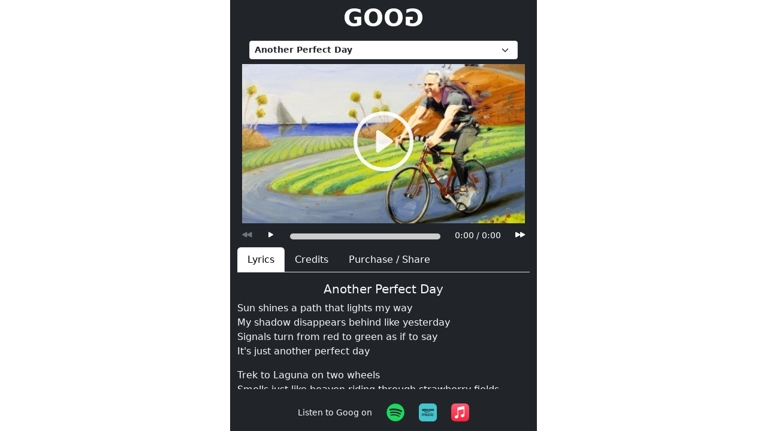

--- FILE ---
content_type: text/html
request_url: https://goog.com/?currenttrack.id=15
body_size: 19061
content:
<!DOCTYPE html>
<html lang="en">

  <head>
    <meta charset="utf-8" />
    <meta name="viewport" content="width=device-width, initial-scale=1" />
    <meta property="og:title" content="Steve Kramer's Music: Another Perfect Day" />
    <meta property="og:image" content="https://goog.com/Track/Image/1.jpg" />
    <meta property="og:url" content="https://goog.com/?trackid=1" />
    <title>Steve Kramer's Music: Another Perfect Day</title>
    <link href="bootstrap-5.3.3-dist/css/bootstrap.min.css" rel="stylesheet" />
    <link rel="stylesheet" href="bootstrap-icons-1.11.3/font/bootstrap-icons.min.css" />

    <script src="jQuery-3.7.0/jquery.min.js"></script>
    <script src="bootstrap-5.3.3-dist/js/bootstrap.min.js"></script>
    <script async="async" src="https://www.googletagmanager.com/gtag/js?id=UA-121055067-1"></script>
    <script>
      window.dataLayer = window.dataLayer || [];
      function gtag() { dataLayer.push(arguments); }
      gtag('js', new Date());
      gtag('config', 'UA-121055067-1');


      function Play() {
        AudioControl.play();
      }

      function Pause() {
        AudioControl.pause();
      }

      function LoadTrack(ATrackID) {
        AudioControl.pause();
        $('.content').load('home.hti?trackid=' + ATrackID, function () {
          AudioControl.oncanplay = function () { Play() };
          AudioControl.onended = function () { LoadTrack($('#NextTrackID').val()) };
          AudioControl.src = $('#AudioPath').val();
          AudioControl.load();
        });
        return false;
      }

      function PlayListFinished() {
        AudioControl.currentTime = 0;
        AudioControl.pause();
      }

      function TimeUpdate() {
        const progress = (AudioControl.currentTime / AudioControl.duration) * 100;
        $('#Seek-Bar div')[0].style.width = `${progress}%`;
        $('#Times')[0].textContent = formatTime(AudioControl.currentTime) + ' / ' + formatTime(AudioControl.duration);
      }

      function SetTime(event) {
        const rect = event.target.getBoundingClientRect();
        const offsetX = event.clientX - rect.left;
        const progress = offsetX / rect.width;
        var CurrentTime = progress * AudioControl.duration;
        AudioControl.currentTime = CurrentTime;
      }

      function formatTime(seconds) {
        const h = Math.floor(seconds / 3600);
        const m = Math.floor((seconds % 3600) / 60);
        const s = Math.floor(seconds % 60);
        if (h > 0) {
          return `${h}:${m.toString().padStart(2, '0')}:${s.toString().padStart(2, '0')}`;
        } else if (m > 0) {
          return `${m}:${s.toString().padStart(2, '0')}`;
        } else {
          return `0:${s.toString().padStart(2, '0')}`;
        }
      }

      $(function () {
        var AudioControl = $('#AudioControl')[0];
        AudioControl.onplay = function () {
          var PlayButton = $('#Play-Button')[0];
          var OverlayButton = $('#OverlayButton')[0];
          var PauseButton = $('#Pause-Button')[0];
          PlayButton.style.display = 'none';
          OverlayButton.style.display = 'none';
          PauseButton.style.display = 'inline-block';
        };
        AudioControl.onpause = function () {
          var PlayButton = $('#Play-Button')[0];
          var PauseButton = $('#Pause-Button')[0];
          var PauseButton = $('#Pause-Button')[0];
          PauseButton.style.display = 'none';
          OverlayButton.style.display = 'inline-block';
          PlayButton.style.display = 'inline-block';
        }
      });

    </script>

    <style>
      html,
      body {
        height: 100%;
        margin: 0;
        padding: 0;
      }

      @media (min-width: 992px) {

        /* Bootstrap lg breakpoint */
        .custom-container {
          width: 40%;
          margin-left: auto;
          margin-right: auto;
        }
      }

      .content {
        flex-grow: 1;
        display: flex;
        flex-direction: column;
        overflow: hidden;
      }

      .tab-content-row {
        flex-grow: 1;
        overflow-y: auto;
      }

      .nav-link:not(.active) {
        color: white;
      }

      .IconButton {
        cursor: pointer;
        color: white;
      }

      #Seek-Bar {
        height: 10px;
        background: #ccc;
        border-radius: 5px;
      }

      #Seek-Bar div {
        height: 100%;
        background: #3b99fc;
        border-radius: 5px;
        width: 0;
      }

    .image-container {
      position: relative;
    }
    
    .overlay-button {
      position: absolute;
      top: 50%;
      left: 50%;
      transform: translate(-50%, -50%);
      background-color: transparent;
      color: rgba(255, 255, 255, 0.90);
      border: none;
      padding: 10px 20px;
      font-size: 100px;
      cursor: pointer;
    }

    </style>

  </head>

  <body>
    <audio id="AudioControl" src="https://audio.goog.com/Track/Audio/1.mp3" ontimeupdate="TimeUpdate();"></audio>

    <div class="container-fluid custom-container h-100 d-flex flex-column bg-dark">
      <!-- Header Row -->
      <div class="row">
        <div class="col text-center p-0">
          <a class="fs-1 fw-bold text-white link-underline link-underline-opacity-0" href="/">GOO<span style="transform: scaleX(-1);display: inline-block;">G</span></a>
        </div>
      </div>

      <div class="content">
        <div id="MediaPlayer" class="row player text-bg-dark m-0 p-2">
  <div class="col p-0">
    <div class="row m-0">
      <div class="col text-center">
        <select class="form-select form-select-sm" style="font-weight:bold;text-align: center;" name="trackid" onchange="LoadTrack(this.value)">
          
            <option value="1" selected="true" style="font-weight:bold"
            >Another Perfect Day
            </option>
          
            <option value="21"
            style="font-weight:normal">Our Way Home
            </option>
          
            <option value="8"
            style="font-weight:normal">She Moves
            </option>
          
            <option value="35"
            style="font-weight:normal">Soul Surfing
            </option>
          
            <option value="13"
            style="font-weight:normal">I Like to Tease
            </option>
          
            <option value="2"
            style="font-weight:normal">Tears In The Rain
            </option>
          
            <option value="9"
            style="font-weight:normal">18 Laps Around the Sun
            </option>
          
            <option value="22"
            style="font-weight:normal">White Lines and Pavement
            </option>
          
            <option value="14"
            style="font-weight:normal">One More Day
            </option>
          
            <option value="6"
            style="font-weight:normal">Miscommunication
            </option>
          
            <option value="10"
            style="font-weight:normal">Breakin' Outa My Chains
            </option>
          
            <option value="12"
            style="font-weight:normal">Without Gravity
            </option>
          
            <option value="38"
            style="font-weight:normal">World Cup
            </option>
          
            <option value="29"
            style="font-weight:normal">Life Song
            </option>
          
            <option value="31"
            style="font-weight:normal">Going Through It
            </option>
          
            <option value="32"
            style="font-weight:normal">Edge of My World
            </option>
          
            <option value="33"
            style="font-weight:normal">Clear Blue Sky
            </option>
          
            <option value="34"
            style="font-weight:normal">The Mask
            </option>
          
            <option value="36"
            style="font-weight:normal">Not Rest For The Wicked
            </option>
          
            <option value="37"
            style="font-weight:normal">Bogey
            </option>
          
            <option value="45"
            style="font-weight:normal">Tumbleweed
            </option>
          
            <option value="39"
            style="font-weight:normal">Mrs. Maisel
            </option>
          
            <option value="40"
            style="font-weight:normal">Two Wheel Trek
            </option>
          
            <option value="41"
            style="font-weight:normal">I Walk Alone
            </option>
          
            <option value="42"
            style="font-weight:normal">Kite Surfing
            </option>
          
            <option value="43"
            style="font-weight:normal">Cloak &amp; Dagger
            </option>
          
            <option value="44"
            style="font-weight:normal">Ain't Pussyfootin'
            </option>
          
            <option value="28"
            style="font-weight:normal">Gotcha
            </option>
          
            <option value="7"
            style="font-weight:normal">There Go I
            </option>
          
            <option value="11"
            style="font-weight:normal">You'll Miss Me
            </option>
          
            <option value="15"
            style="font-weight:normal">His Own Way
            </option>
          
            <option value="16"
            style="font-weight:normal">Waiting For You
            </option>
          
            <option value="17"
            style="font-weight:normal">My Turn to Shine
            </option>
          
            <option value="18"
            style="font-weight:normal">Ice and Fire
            </option>
          
            <option value="19"
            style="font-weight:normal">She's The Storm
            </option>
          
            <option value="23"
            style="font-weight:normal">A Better Life
            </option>
          
            <option value="24"
            style="font-weight:normal">Secrets From the Tomb
            </option>
          
            <option value="25"
            style="font-weight:normal">Kaleidoscope Dreams
            </option>
          
            <option value="26"
            style="font-weight:normal">Antonyms
            </option>
          
            <option value="27"
            style="font-weight:normal">Rabbit Hole
            </option>
          
            <option value="30"
            style="font-weight:normal">The Summer's Gone
            </option>
          
            <option value="20"
            style="font-weight:normal">Nothing Is Wrong
            </option>
          
            <option value="49"
            style="font-weight:normal">One More Day (Live)
            </option>
          
            <option value="53"
            style="font-weight:normal">Two Wheel Trek(Live)
            </option>
          
            <option value="52"
            style="font-weight:normal">Breakin' Outa My Chains(Live)
            </option>
          
            <option value="51"
            style="font-weight:normal">I Like To Tease(Live)
            </option>
          
            <option value="50"
            style="font-weight:normal">Without Gravity(Live)
            </option>
          
            <option value="48"
            style="font-weight:normal">Soul Surfing(Live)
            </option>
          
            <option value="47"
            style="font-weight:normal">Miscommunication(Live)
            </option>
          
            <option value="46"
            style="font-weight:normal">Another Perfect Day(Live)
            </option>
          
            <option value="54"
            style="font-weight:normal">Tears in the Rain(Live)
            </option>
          
            <option value="55"
            style="font-weight:normal">She Moves(Live)
            </option>
          
            <option value="56"
            style="font-weight:normal">You'll Miss Me(Live)
            </option>
          
            <option value="57"
            style="font-weight:normal">His Own Way(Live)
            </option>
          
            <option value="58"
            style="font-weight:normal">18 Laps Around The Sun(Live)
            </option>
          
        </select>
      </div>
    </div>
    <div class="row my-2 image-container">
      <div class="col text-center"><img src="Track/Image/Cropped/1.jpg" class="img-fluid" style="max-height: 300px;" /></div>
      <button id="OverlayButton" class="overlay-button" onclick="Play()"><i class="bi bi-play-circle"></i></button>
    </div>
    
    <div class="row align-items-center">
      <div class="col-auto">
        
        <span class="text-secondary"><i class="bi bi-rewind-fill"></i></span>
      </div>
      
        <div class="col-auto ">
          <span id="Play-Button" class="IconButton" onclick="Play()"><i class="bi bi-play-fill"></i></span>
          <span id="Pause-Button" class="IconButton" style="display:none;" onclick="Pause()"><i class="bi bi-pause-fill"></i></span>
        </div>
        <div class="col flex-grow-1 align-middle">
          <div id="Seek-Bar" class="mt-1" onclick="SetTime(event)">
            <div></div>
          </div>
        </div>
        <div class="col-auto">
          <small><span id="Times">0:00 / 0:00</span></small>
        </div>
      
      
      <div class="col-auto text-end">
        <span onclick="LoadTrack(21);" class="IconButton"><i class="bi bi-fast-forward-fill"></i></span>
        
      </div>
      <input id="AudioPath" type="hidden" value="https://audio.goog.com/Track/Audio/1.mp3" />
      <input id="NextTrackID" type="hidden" value="21" />
    </div>
  </div>
</div>

<div class="row">
  <div class="col">
    <ul class="nav nav-tabs" id="Tab">
      <li class="nav-item">
        <button class="nav-link active" id="lyrics-tab" data-bs-toggle="tab" data-bs-target="#lyrics" type="button">Lyrics</button>
      </li>
      <li class="nav-item">
        <button class="nav-link " id="credits-tab" data-bs-toggle="tab" data-bs-target="#credits" type="button">Credits</button>
      </li>
      <li class="nav-item">
        <button class="nav-link" id="purchase-tab" data-bs-toggle="tab" data-bs-target="#purchase" type="button">Purchase / Share</button>
      </li>
    </ul>
  </div>
</div>

<!-- Tab Content Row (remaining height) -->
<div class="row flex-grow-1 tab-content-row pt-3">
  <div class="col">
    <div class="tab-content h-100">

      <div class="tab-pane fade show active h-100 text-light" id="lyrics">
        <h5 class="text-center">Another Perfect Day</h5>
        <p>Sun shines a path that lights my way<br />My shadow disappears behind like yesterday<br />Signals turn from red to green as if to say<br />It's just another perfect day</p>
<p>Trek to Laguna on two wheels<br />Smells just like heaven riding through strawberry fields<br />This is my holy church and this is how I pray<br />And it's another perfect day<br />It's just another perfect day</p>
<p>Wind on my skin<br />Sun on my face<br />As I spin my mind and soul through time and space<br />Cars hurry by<br />I wonder why<br />They can't free themselves to live this perfect day</p>
<p>My life is one long smiling ride<br />I power up the hills and coast the other side<br />Lost in my soundtrek<br />All the static fades away<br />It's just another perfect day</p>
<p>Wind on my skin<br />Sun on my face<br />As I spin my mind and soul through time and space<br />Cars hurry by<br />I wonder why<br />They can't free themselves to live this perfect day<br />It is another perfect day<br />Yes it's another perfect day<br />Just another perfect day<br />It's just another perfect day</p>
      </div>
      <div class="tab-pane fade  h-100 text-light" id="credits">
        <h5 class="text-center">Another Perfect Day</h5>
        <div class="m-3">
          <p><strong>Goog (Steve Kramer)</strong> - Songwriter</p>
<p><strong>Byron Fry</strong> - Guitars, Bass, Keyboards, Arrangement, Production, Engineering and Mixing</p>
<p><strong>Larry Antonino</strong> - Vocals</p>
<p><strong>Bill Churchville</strong> - Trumpets</p>
<p><strong>Terry Landry</strong> - Alto Sax</p>
<p><strong>Nick Lane</strong> - Trombone</p>
<p><strong>Jay Setar</strong> - Drums</p>
        </div>
      </div>
      <div class="tab-pane fade h-100 text-light" id="purchase">
        <div class="m-3 text-center">
          <h5>Another Perfect Day</h5>
          <p ><a class="text-light" href="https://www.amazon.com/music/player/albums/B0D7HD1JHH" target="_blank">Purchase on Amazon Music</a></p>
          <p ><a class="text-light" href="https://music.apple.com/us/album/1753162858" target="_blank">Purchase on Apple Music</a></p>
          <button id="ShareButton" class="btn btn-primary">Share</button>
          <script>
            document.getElementById('ShareButton').addEventListener('click', async () => {
              if (navigator.share) {
                try {
                  await navigator.share({
                    title: "Check out Another Perfect Day on Goog.com",
                    text: "Another Perfect Day is awesome... check it out!",
                    url: "https://goog.com/?trackid=1"
                  });
                  console.log('Page shared successfully');
                } catch (error) {
                  console.error('Error sharing:', error);
                }
              } else {
                // Fallback for unsupported browsers
                window.prompt("Copy and share this link:", 'https://goog.com/?trackid=1');
              }
            });
          </script>
        </div>
      </div>
    </div>
  </div>
</div>


      </div>

      <!-- Footer Row -->
      <div class="row justify-content-center align-items-center mt-2 p-3">
        <div class="col-auto text-light">
          <small>Listen to Goog on</small>
        </div>
        <div class="col-auto">
          <a href="https://open.spotify.com/artist/02IRK82YETaBiERGsNmLpo" target="_blank"><img src="Spotify.png" class="img-fluid" style="height: 30px;" /></a>
        </div>
        <div class="col-auto">
          <a href="https://music.amazon.com/artists/B07K4ZL1FC/goog" target="_blank"><img src="AmazonMusic.png" class="img-fluid" style="height:30px" /></a>
        </div>
        <div class="col-auto">
          <a href="https://music.apple.com/us/artist/goog/1752801897" target="_blank"><img src="Apple.svg" class="img-fluid" style="height:30px" /></a>
        </div>
      </div>

    </div>
  </body>

</html>

--- FILE ---
content_type: image/svg+xml
request_url: https://goog.com/Apple.svg
body_size: 3355
content:
<?xml version="1.0" encoding="utf-8"?>
<!-- Generator: Adobe Illustrator 24.2.1, SVG Export Plug-In . SVG Version: 6.00 Build 0)  -->
<svg version="1.1" id="Artwork" xmlns="http://www.w3.org/2000/svg" xmlns:xlink="http://www.w3.org/1999/xlink" x="0px" y="0px"
	 width="361px" height="361px" viewBox="0 0 361 361" style="enable-background:new 0 0 361 361;" xml:space="preserve">
<style type="text/css">
	.st0{fill-rule:evenodd;clip-rule:evenodd;fill:url(#SVGID_1_);}
	.st1{fill-rule:evenodd;clip-rule:evenodd;fill:#FFFFFF;}
</style>
<g id="Layer_5">
</g>
<g>
	<linearGradient id="SVGID_1_" gradientUnits="userSpaceOnUse" x1="180" y1="358.6047" x2="180" y2="7.7586">
		<stop  offset="0" style="stop-color:#FA233B"/>
		<stop  offset="1" style="stop-color:#FB5C74"/>
	</linearGradient>
	<path class="st0" d="M360,112.61c0-4.3,0-8.6-0.02-12.9c-0.02-3.62-0.06-7.24-0.16-10.86c-0.21-7.89-0.68-15.84-2.08-23.64
		c-1.42-7.92-3.75-15.29-7.41-22.49c-3.6-7.07-8.3-13.53-13.91-19.14c-5.61-5.61-12.08-10.31-19.15-13.91
		c-7.19-3.66-14.56-5.98-22.47-7.41c-7.8-1.4-15.76-1.87-23.65-2.08c-3.62-0.1-7.24-0.14-10.86-0.16C255.99,0,251.69,0,247.39,0
		H112.61c-4.3,0-8.6,0-12.9,0.02c-3.62,0.02-7.24,0.06-10.86,0.16C80.96,0.4,73,0.86,65.2,2.27c-7.92,1.42-15.28,3.75-22.47,7.41
		c-7.07,3.6-13.54,8.3-19.15,13.91c-5.61,5.61-10.31,12.07-13.91,19.14c-3.66,7.2-5.99,14.57-7.41,22.49
		c-1.4,7.8-1.87,15.76-2.08,23.64c-0.1,3.62-0.14,7.24-0.16,10.86C0,104.01,0,108.31,0,112.61v134.77c0,4.3,0,8.6,0.02,12.9
		c0.02,3.62,0.06,7.24,0.16,10.86c0.21,7.89,0.68,15.84,2.08,23.64c1.42,7.92,3.75,15.29,7.41,22.49c3.6,7.07,8.3,13.53,13.91,19.14
		c5.61,5.61,12.08,10.31,19.15,13.91c7.19,3.66,14.56,5.98,22.47,7.41c7.8,1.4,15.76,1.87,23.65,2.08c3.62,0.1,7.24,0.14,10.86,0.16
		c4.3,0.03,8.6,0.02,12.9,0.02h134.77c4.3,0,8.6,0,12.9-0.02c3.62-0.02,7.24-0.06,10.86-0.16c7.89-0.21,15.85-0.68,23.65-2.08
		c7.92-1.42,15.28-3.75,22.47-7.41c7.07-3.6,13.54-8.3,19.15-13.91c5.61-5.61,10.31-12.07,13.91-19.14
		c3.66-7.2,5.99-14.57,7.41-22.49c1.4-7.8,1.87-15.76,2.08-23.64c0.1-3.62,0.14-7.24,0.16-10.86c0.03-4.3,0.02-8.6,0.02-12.9V112.61
		z"/>
</g>
<g id="Glyph_2_">
	<g>
		<path class="st1" d="M254.5,55c-0.87,0.08-8.6,1.45-9.53,1.64l-107,21.59l-0.04,0.01c-2.79,0.59-4.98,1.58-6.67,3
			c-2.04,1.71-3.17,4.13-3.6,6.95c-0.09,0.6-0.24,1.82-0.24,3.62c0,0,0,109.32,0,133.92c0,3.13-0.25,6.17-2.37,8.76
			c-2.12,2.59-4.74,3.37-7.81,3.99c-2.33,0.47-4.66,0.94-6.99,1.41c-8.84,1.78-14.59,2.99-19.8,5.01
			c-4.98,1.93-8.71,4.39-11.68,7.51c-5.89,6.17-8.28,14.54-7.46,22.38c0.7,6.69,3.71,13.09,8.88,17.82
			c3.49,3.2,7.85,5.63,12.99,6.66c5.33,1.07,11.01,0.7,19.31-0.98c4.42-0.89,8.56-2.28,12.5-4.61c3.9-2.3,7.24-5.37,9.85-9.11
			c2.62-3.75,4.31-7.92,5.24-12.35c0.96-4.57,1.19-8.7,1.19-13.26l0-116.15c0-6.22,1.76-7.86,6.78-9.08c0,0,88.94-17.94,93.09-18.75
			c5.79-1.11,8.52,0.54,8.52,6.61l0,79.29c0,3.14-0.03,6.32-2.17,8.92c-2.12,2.59-4.74,3.37-7.81,3.99
			c-2.33,0.47-4.66,0.94-6.99,1.41c-8.84,1.78-14.59,2.99-19.8,5.01c-4.98,1.93-8.71,4.39-11.68,7.51
			c-5.89,6.17-8.49,14.54-7.67,22.38c0.7,6.69,3.92,13.09,9.09,17.82c3.49,3.2,7.85,5.56,12.99,6.6c5.33,1.07,11.01,0.69,19.31-0.98
			c4.42-0.89,8.56-2.22,12.5-4.55c3.9-2.3,7.24-5.37,9.85-9.11c2.62-3.75,4.31-7.92,5.24-12.35c0.96-4.57,1-8.7,1-13.26V64.46
			C263.54,58.3,260.29,54.5,254.5,55z"/>
	</g>
</g>
<g>
</g>
<g>
</g>
<g>
</g>
<g>
</g>
<g>
</g>
<g>
</g>
</svg>
